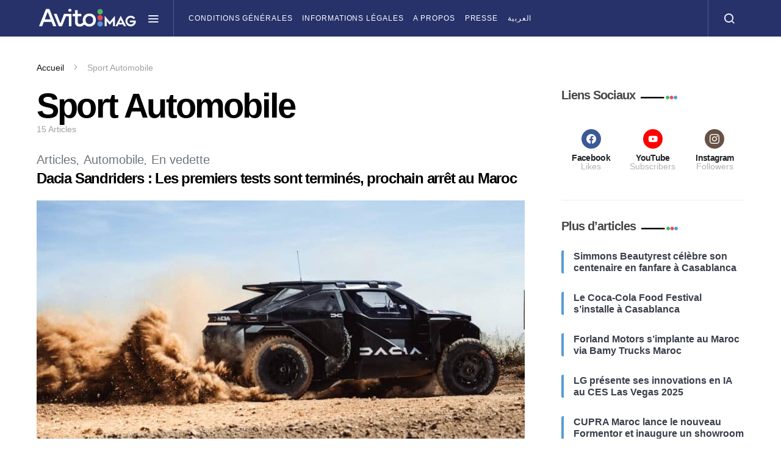

--- FILE ---
content_type: text/html; charset=UTF-8
request_url: https://magazine.avito.ma/tag/sport-automobile/
body_size: 23754
content:
<!doctype html><html lang="fr-FR"><head><meta charset="UTF-8"><meta name="viewport" content="width=device-width, initial-scale=1"><link rel="profile" href="http://gmpg.org/xfn/11"><meta name='robots' content='index, follow, max-image-preview:large, max-snippet:-1, max-video-preview:-1' /><link rel="alternate" href="https://magazine.avito.ma/ar/tag/sport-automobile-ar/" hreflang="ar" /><link rel="alternate" href="https://magazine.avito.ma/tag/sport-automobile/" hreflang="fr" /><link media="all" href="https://magazine.avito.ma/wp-content/cache/autoptimize/css/autoptimize_f2e65135a1d10a271f9c6d47609eba78.css" rel="stylesheet"><link media="screen" href="https://magazine.avito.ma/wp-content/cache/autoptimize/css/autoptimize_4773cc3f2db0f7eeb0d9cf763ae5f363.css" rel="stylesheet"><title>Archives des Sport Automobile - Avito Magazine</title><link rel="canonical" href="https://magazine.avito.ma/tag/sport-automobile/" /><link rel="next" href="https://magazine.avito.ma/tag/sport-automobile/page/2/" /><meta property="og:locale" content="fr_FR" /><meta property="og:locale:alternate" content="ar_AR" /><meta property="og:type" content="article" /><meta property="og:title" content="Archives des Sport Automobile - Avito Magazine" /><meta property="og:url" content="https://magazine.avito.ma/tag/sport-automobile/" /><meta property="og:site_name" content="Avito Magazine" /><meta property="og:image" content="https://magazine.avito.ma/wp-content/uploads/2022/04/AvitoMag.png" /><meta property="og:image:width" content="2000" /><meta property="og:image:height" content="485" /><meta property="og:image:type" content="image/png" /><meta name="twitter:card" content="summary_large_image" /> <script type="application/ld+json" class="yoast-schema-graph">{"@context":"https://schema.org","@graph":[{"@type":"CollectionPage","@id":"https://magazine.avito.ma/tag/sport-automobile/","url":"https://magazine.avito.ma/tag/sport-automobile/","name":"Archives des Sport Automobile - Avito Magazine","isPartOf":{"@id":"https://magazine.avito.ma/#website"},"primaryImageOfPage":{"@id":"https://magazine.avito.ma/tag/sport-automobile/#primaryimage"},"image":{"@id":"https://magazine.avito.ma/tag/sport-automobile/#primaryimage"},"thumbnailUrl":"https://magazine.avito.ma/wp-content/uploads/2024/06/Essais-Dacia-Sandrider-Au-Chateau-De-Lastours_Vehicule.jpg","breadcrumb":{"@id":"https://magazine.avito.ma/tag/sport-automobile/#breadcrumb"},"inLanguage":"fr-FR"},{"@type":"ImageObject","inLanguage":"fr-FR","@id":"https://magazine.avito.ma/tag/sport-automobile/#primaryimage","url":"https://magazine.avito.ma/wp-content/uploads/2024/06/Essais-Dacia-Sandrider-Au-Chateau-De-Lastours_Vehicule.jpg","contentUrl":"https://magazine.avito.ma/wp-content/uploads/2024/06/Essais-Dacia-Sandrider-Au-Chateau-De-Lastours_Vehicule.jpg","width":2000,"height":1333,"caption":"Découvrez les premiers résultats des tests du prototype Dacia Sandriders en vue du Dakar 2025. Les pilotes Nasser Al-Attiyah, Sébastien Loeb et Cristina Gutiérrez livrent leurs impressions sur le véhicule"},{"@type":"BreadcrumbList","@id":"https://magazine.avito.ma/tag/sport-automobile/#breadcrumb","itemListElement":[{"@type":"ListItem","position":1,"name":"Accueil","item":"https://magazine.avito.ma/"},{"@type":"ListItem","position":2,"name":"Sport Automobile"}]},{"@type":"WebSite","@id":"https://magazine.avito.ma/#website","url":"https://magazine.avito.ma/","name":"Avito Magazine","description":"Le carrefour de l’information et du partage.","potentialAction":[{"@type":"SearchAction","target":{"@type":"EntryPoint","urlTemplate":"https://magazine.avito.ma/?s={search_term_string}"},"query-input":{"@type":"PropertyValueSpecification","valueRequired":true,"valueName":"search_term_string"}}],"inLanguage":"fr-FR"}]}</script> <link rel='dns-prefetch' href='//pagead2.googlesyndication.com' /><link rel="alternate" type="application/rss+xml" title="Avito Magazine &raquo; Flux" href="https://magazine.avito.ma/feed/" /><link rel="alternate" type="application/rss+xml" title="Avito Magazine &raquo; Flux des commentaires" href="https://magazine.avito.ma/comments/feed/" /><link rel="alternate" type="application/rss+xml" title="Avito Magazine &raquo; Flux de l’étiquette Sport Automobile" href="https://magazine.avito.ma/tag/sport-automobile/feed/" />  <script src="//www.googletagmanager.com/gtag/js?id=G-1888QW2CLV"  data-cfasync="false" data-wpfc-render="false" async></script> <script data-cfasync="false" data-wpfc-render="false">var mi_version = '8.5.3';
				var mi_track_user = true;
				var mi_no_track_reason = '';
				
								var disableStrs = [
										'ga-disable-G-1888QW2CLV',
														];

				/* Function to detect opted out users */
				function __gtagTrackerIsOptedOut() {
					for ( var index = 0; index < disableStrs.length; index++ ) {
						if ( document.cookie.indexOf( disableStrs[ index ] + '=true' ) > -1 ) {
							return true;
						}
					}

					return false;
				}

				/* Disable tracking if the opt-out cookie exists. */
				if ( __gtagTrackerIsOptedOut() ) {
					for ( var index = 0; index < disableStrs.length; index++ ) {
						window[ disableStrs[ index ] ] = true;
					}
				}

				/* Opt-out function */
				function __gtagTrackerOptout() {
					for ( var index = 0; index < disableStrs.length; index++ ) {
						document.cookie = disableStrs[ index ] + '=true; expires=Thu, 31 Dec 2099 23:59:59 UTC; path=/';
						window[ disableStrs[ index ] ] = true;
					}
				}

				if ( 'undefined' === typeof gaOptout ) {
					function gaOptout() {
						__gtagTrackerOptout();
					}
				}
								window.dataLayer = window.dataLayer || [];

				window.MonsterInsightsDualTracker = {
					helpers: {},
					trackers: {},
				};
				if ( mi_track_user ) {
					function __gtagDataLayer() {
						dataLayer.push( arguments );
					}

					function __gtagTracker( type, name, parameters ) {
						if (!parameters) {
							parameters = {};
						}

						if (parameters.send_to) {
							__gtagDataLayer.apply( null, arguments );
							return;
						}

						if ( type === 'event' ) {
															parameters.send_to = monsterinsights_frontend.v4_id;
								var hookName = name;
								if ( typeof parameters[ 'event_category' ] !== 'undefined' ) {
									hookName = parameters[ 'event_category' ] + ':' + name;
								}

								if ( typeof MonsterInsightsDualTracker.trackers[ hookName ] !== 'undefined' ) {
									MonsterInsightsDualTracker.trackers[ hookName ]( parameters );
								} else {
									__gtagDataLayer( 'event', name, parameters );
								}
							
													} else {
							__gtagDataLayer.apply( null, arguments );
						}
					}
					__gtagTracker( 'js', new Date() );
					__gtagTracker( 'set', {
						'developer_id.dZGIzZG' : true,
											} );
										__gtagTracker( 'config', 'G-1888QW2CLV', {"forceSSL":"true","link_attribution":"true"} );
															window.gtag = __gtagTracker;											(function () {
							/* https://developers.google.com/analytics/devguides/collection/analyticsjs/ */
							/* ga and __gaTracker compatibility shim. */
							var noopfn = function () {
								return null;
							};
							var newtracker = function () {
								return new Tracker();
							};
							var Tracker = function () {
								return null;
							};
							var p = Tracker.prototype;
							p.get = noopfn;
							p.set = noopfn;
							p.send = function (){
								var args = Array.prototype.slice.call(arguments);
								args.unshift( 'send' );
								__gaTracker.apply(null, args);
							};
							var __gaTracker = function () {
								var len = arguments.length;
								if ( len === 0 ) {
									return;
								}
								var f = arguments[len - 1];
								if ( typeof f !== 'object' || f === null || typeof f.hitCallback !== 'function' ) {
									if ( 'send' === arguments[0] ) {
										var hitConverted, hitObject = false, action;
										if ( 'event' === arguments[1] ) {
											if ( 'undefined' !== typeof arguments[3] ) {
												hitObject = {
													'eventAction': arguments[3],
													'eventCategory': arguments[2],
													'eventLabel': arguments[4],
													'value': arguments[5] ? arguments[5] : 1,
												}
											}
										}
										if ( 'pageview' === arguments[1] ) {
											if ( 'undefined' !== typeof arguments[2] ) {
												hitObject = {
													'eventAction': 'page_view',
													'page_path' : arguments[2],
												}
											}
										}
										if ( typeof arguments[2] === 'object' ) {
											hitObject = arguments[2];
										}
										if ( typeof arguments[5] === 'object' ) {
											Object.assign( hitObject, arguments[5] );
										}
										if ( 'undefined' !== typeof arguments[1].hitType ) {
											hitObject = arguments[1];
											if ( 'pageview' === hitObject.hitType ) {
												hitObject.eventAction = 'page_view';
											}
										}
										if ( hitObject ) {
											action = 'timing' === arguments[1].hitType ? 'timing_complete' : hitObject.eventAction;
											hitConverted = mapArgs( hitObject );
											__gtagTracker( 'event', action, hitConverted );
										}
									}
									return;
								}

								function mapArgs( args ) {
									var arg, hit = {};
									var gaMap = {
										'eventCategory': 'event_category',
										'eventAction': 'event_action',
										'eventLabel': 'event_label',
										'eventValue': 'event_value',
										'nonInteraction': 'non_interaction',
										'timingCategory': 'event_category',
										'timingVar': 'name',
										'timingValue': 'value',
										'timingLabel': 'event_label',
										'page' : 'page_path',
										'location' : 'page_location',
										'title' : 'page_title',
									};
									for ( arg in args ) {
																				if ( ! ( ! args.hasOwnProperty(arg) || ! gaMap.hasOwnProperty(arg) ) ) {
											hit[gaMap[arg]] = args[arg];
										} else {
											hit[arg] = args[arg];
										}
									}
									return hit;
								}

								try {
									f.hitCallback();
								} catch ( ex ) {
								}
							};
							__gaTracker.create = newtracker;
							__gaTracker.getByName = newtracker;
							__gaTracker.getAll = function () {
								return [];
							};
							__gaTracker.remove = noopfn;
							__gaTracker.loaded = true;
							window['__gaTracker'] = __gaTracker;
						})();
									} else {
										console.log( "" );
					( function () {
							function __gtagTracker() {
								return null;
							}
							window['__gtagTracker'] = __gtagTracker;
							window['gtag'] = __gtagTracker;
					} )();
									}</script>  <script defer src="[data-uri]"></script> <link rel='alternate stylesheet' id='powerkit-icons-css' href='https://magazine.avito.ma/wp-content/plugins/powerkit/assets/fonts/powerkit-icons.woff?ver=2.9.7' as='font' type='font/wof' crossorigin /><link rel='stylesheet' id='dashicons-css' href='https://magazine.avito.ma/wp-includes/css/dashicons.min.css?ver=6.7.1' media='all' /> <script defer src="https://magazine.avito.ma/wp-content/plugins/google-analytics-premium/assets/js/frontend-gtag.min.js?ver=8.5.3" id="monsterinsights-frontend-script-js"></script> <script data-cfasync="false" data-wpfc-render="false" id='monsterinsights-frontend-script-js-extra'>var monsterinsights_frontend = {"js_events_tracking":"true","download_extensions":"doc,pdf,ppt,zip,xls,docx,pptx,xlsx","inbound_paths":"[{\"path\":\"\\\/go\\\/\",\"label\":\"affiliate\"},{\"path\":\"\\\/recommend\\\/\",\"label\":\"affiliate\"}]","home_url":"https:\/\/magazine.avito.ma","hash_tracking":"false","ua":"","v4_id":"G-1888QW2CLV"};</script> <script src="https://magazine.avito.ma/wp-includes/js/jquery/jquery.min.js?ver=3.7.1" id="jquery-core-js"></script> <script defer src="https://magazine.avito.ma/wp-includes/js/jquery/jquery-migrate.min.js?ver=3.4.1" id="jquery-migrate-js"></script> <script defer src="https://magazine.avito.ma/wp-content/plugins/featured-video-plus/js/jquery.fitvids.min.js?ver=master-2015-08" id="jquery.fitvids-js"></script> <script defer id="fvp-frontend-js-extra" src="[data-uri]"></script> <script defer src="https://magazine.avito.ma/wp-content/plugins/featured-video-plus/js/frontend.min.js?ver=2.3.3" id="fvp-frontend-js"></script> <script src="//pagead2.googlesyndication.com/pagead/js/adsbygoogle.js?ver=6.7.1" id="csco_adsense-js"></script> <link rel="https://api.w.org/" href="https://magazine.avito.ma/wp-json/" /><link rel="alternate" title="JSON" type="application/json" href="https://magazine.avito.ma/wp-json/wp/v2/tags/296" /><link rel="EditURI" type="application/rsd+xml" title="RSD" href="https://magazine.avito.ma/xmlrpc.php?rsd" /><meta name="generator" content="WordPress 6.7.1" /><meta name="generator" content="Elementor 3.28.3; features: additional_custom_breakpoints, e_local_google_fonts; settings: css_print_method-external, google_font-enabled, font_display-auto"><link rel="icon" href="https://magazine.avito.ma/wp-content/uploads/2022/05/cropped-favicon-mag-32x32.png" sizes="32x32" /><link rel="icon" href="https://magazine.avito.ma/wp-content/uploads/2022/05/cropped-favicon-mag-192x192.png" sizes="192x192" /><link rel="apple-touch-icon" href="https://magazine.avito.ma/wp-content/uploads/2022/05/cropped-favicon-mag-180x180.png" /><meta name="msapplication-TileImage" content="https://magazine.avito.ma/wp-content/uploads/2022/05/cropped-favicon-mag-270x270.png" /></head><body class="archive tag tag-sport-automobile tag-296 wp-embed-responsive cs-page-layout-right header-default navbar-sticky-enabled sticky-sidebar-enabled stick-to-bottom block-align-enabled elementor-default elementor-kit-645"><div class="site-overlay"></div><div class="offcanvas"><div class="offcanvas-header cs-bg-navbar-dark"><nav class="navbar navbar-offcanvas"> <a class="navbar-brand" href="https://magazine.avito.ma/" rel="home"> <img src="https://magazine.avito.ma/wp-content/uploads/2022/04/AvitoMag-white.png"  alt="Avito Magazine" > </a> <button type="button" class="toggle-offcanvas button-round"> <i class="cs-icon cs-icon-x"></i> </button></nav></div><aside class="offcanvas-sidebar"><div class="offcanvas-inner"><div class="widget widget_nav_menu cs-d-lg-none"><div class="menu-footer-menu-container"><ul id="menu-footer-menu" class="menu"><li id="menu-item-2893" class="menu-item menu-item-type-custom menu-item-object-custom menu-item-2893"><a href="https://aide.avito.ma/5-reglement/">Conditions Générales</a></li><li id="menu-item-2894" class="menu-item menu-item-type-custom menu-item-object-custom menu-item-2894"><a href="https://aide.avito.ma/5-reglement/">Informations légales</a></li><li id="menu-item-882" class="menu-item menu-item-type-post_type menu-item-object-page menu-item-882"><a href="https://magazine.avito.ma/qui-sommes-nous/">A propos</a></li><li id="menu-item-883" class="menu-item menu-item-type-post_type menu-item-object-page menu-item-883"><a href="https://magazine.avito.ma/presse/">Presse</a></li><li id="menu-item-1113-ar" class="lang-item lang-item-12 lang-item-ar lang-item-first menu-item menu-item-type-custom menu-item-object-custom menu-item-1113-ar"><a href="https://magazine.avito.ma/ar/tag/sport-automobile-ar/" hreflang="ar" lang="ar">العربية</a></li></ul></div></div><div class="widget block-5 widget_block"><div class="wp-block-group"><div class="wp-block-group__inner-container is-layout-flow wp-block-group-is-layout-flow"><h2 class="wp-block-heading">Archives</h2><ul class="wp-block-archives-list wp-block-archives"><li><a href='https://magazine.avito.ma/2025/10/'>octobre 2025</a></li><li><a href='https://magazine.avito.ma/2025/07/'>juillet 2025</a></li><li><a href='https://magazine.avito.ma/2025/03/'>mars 2025</a></li><li><a href='https://magazine.avito.ma/2025/02/'>février 2025</a></li><li><a href='https://magazine.avito.ma/2025/01/'>janvier 2025</a></li><li><a href='https://magazine.avito.ma/2024/12/'>décembre 2024</a></li><li><a href='https://magazine.avito.ma/2024/11/'>novembre 2024</a></li><li><a href='https://magazine.avito.ma/2024/10/'>octobre 2024</a></li><li><a href='https://magazine.avito.ma/2024/09/'>septembre 2024</a></li><li><a href='https://magazine.avito.ma/2024/08/'>août 2024</a></li><li><a href='https://magazine.avito.ma/2024/07/'>juillet 2024</a></li><li><a href='https://magazine.avito.ma/2024/06/'>juin 2024</a></li><li><a href='https://magazine.avito.ma/2024/05/'>mai 2024</a></li><li><a href='https://magazine.avito.ma/2024/04/'>avril 2024</a></li><li><a href='https://magazine.avito.ma/2024/03/'>mars 2024</a></li><li><a href='https://magazine.avito.ma/2024/02/'>février 2024</a></li><li><a href='https://magazine.avito.ma/2024/01/'>janvier 2024</a></li><li><a href='https://magazine.avito.ma/2023/12/'>décembre 2023</a></li><li><a href='https://magazine.avito.ma/2023/11/'>novembre 2023</a></li><li><a href='https://magazine.avito.ma/2023/10/'>octobre 2023</a></li><li><a href='https://magazine.avito.ma/2023/09/'>septembre 2023</a></li><li><a href='https://magazine.avito.ma/2023/07/'>juillet 2023</a></li><li><a href='https://magazine.avito.ma/2023/06/'>juin 2023</a></li><li><a href='https://magazine.avito.ma/2023/05/'>mai 2023</a></li><li><a href='https://magazine.avito.ma/2023/04/'>avril 2023</a></li><li><a href='https://magazine.avito.ma/2023/03/'>mars 2023</a></li><li><a href='https://magazine.avito.ma/2023/02/'>février 2023</a></li><li><a href='https://magazine.avito.ma/2023/01/'>janvier 2023</a></li><li><a href='https://magazine.avito.ma/2022/12/'>décembre 2022</a></li><li><a href='https://magazine.avito.ma/2022/11/'>novembre 2022</a></li><li><a href='https://magazine.avito.ma/2022/10/'>octobre 2022</a></li><li><a href='https://magazine.avito.ma/2022/09/'>septembre 2022</a></li><li><a href='https://magazine.avito.ma/2022/08/'>août 2022</a></li><li><a href='https://magazine.avito.ma/2022/07/'>juillet 2022</a></li><li><a href='https://magazine.avito.ma/2022/06/'>juin 2022</a></li><li><a href='https://magazine.avito.ma/2022/05/'>mai 2022</a></li><li><a href='https://magazine.avito.ma/2022/04/'>avril 2022</a></li><li><a href='https://magazine.avito.ma/2022/03/'>mars 2022</a></li><li><a href='https://magazine.avito.ma/2022/02/'>février 2022</a></li><li><a href='https://magazine.avito.ma/2021/12/'>décembre 2021</a></li><li><a href='https://magazine.avito.ma/2021/10/'>octobre 2021</a></li><li><a href='https://magazine.avito.ma/2012/04/'>avril 2012</a></li></ul></div></div></div></div></aside></div><div id="page" class="site"><div class="site-inner"><header id="masthead" class="site-header"><nav class="navbar navbar-primary"><div class="navbar-wrap  cs-bg-navbar-dark"><div class="navbar-container"><div class="navbar-content"> <button type="button" class="navbar-toggle-offcanvas toggle-offcanvas toggle-offcanvas-show"> <i class="cs-icon cs-icon-menu"></i> </button> <a class="navbar-brand" href="https://magazine.avito.ma/" rel="home"> <img src="https://magazine.avito.ma/wp-content/uploads/2022/04/AvitoMag-white.png"  alt="Avito Magazine" > </a><ul id="menu-footer-menu-1" class="navbar-nav  cs-navbar-nav-submenu-dark"><li class="menu-item menu-item-type-custom menu-item-object-custom menu-item-2893"><a href="https://aide.avito.ma/5-reglement/">Conditions Générales</a></li><li class="menu-item menu-item-type-custom menu-item-object-custom menu-item-2894"><a href="https://aide.avito.ma/5-reglement/">Informations légales</a></li><li class="menu-item menu-item-type-post_type menu-item-object-page menu-item-882"><a href="https://magazine.avito.ma/qui-sommes-nous/">A propos</a></li><li class="menu-item menu-item-type-post_type menu-item-object-page menu-item-883"><a href="https://magazine.avito.ma/presse/">Presse</a></li><li class="lang-item lang-item-12 lang-item-ar lang-item-first menu-item menu-item-type-custom menu-item-object-custom menu-item-1113-ar"><a href="https://magazine.avito.ma/ar/tag/sport-automobile-ar/" hreflang="ar" lang="ar">العربية</a></li></ul> <button type="button" class="navbar-toggle-search toggle-search"> <i class="cs-icon cs-icon-search"></i> </button></div></div></div><div class="site-search" id="search"><div class="cs-container"><div class="search-form-wrap"><form role="search" method="get" class="search-form" action="https://magazine.avito.ma/"> <label class="sr-only">Search for:</label><div class="cs-input-group"> <input type="search" value="" name="s" data-swplive="true" data-swpengine="default" data-swpconfig="default" class="search-field" placeholder="Entrez votre sujet de recherche" required> <button type="submit" class="search-submit">Recherche</button></div></form> <span class="search-close"></span></div></div></div></nav></header><div class="site-content sidebar-enabled sidebar-right post-sidebar-disabled"><div class="cs-container"><section class="cs-breadcrumbs" id="breadcrumbs"><span><span><a href="https://magazine.avito.ma/">Accueil</a></span> <span class="cs-separator"></span> <span class="breadcrumb_last" aria-current="page">Sport Automobile</span></span></section><div id="content" class="main-content"><div id="primary" class="content-area"><main id="main" class="site-main"><header class="page-header "><p class="page-subtitle title-block">Browsing Tag</p><h1 class="page-title">Sport Automobile</h1><div class="archive-count"> 15 Articles</div></header><div class="post-archive"><div class="archive-wrap"><div class="archive-main"><article id="post-5373" class="layout-full post-5373 post type-post status-publish format-standard has-post-thumbnail category-articles category-automobile-articles category-en-vedette tag-dacia-maroc tag-dakar-rally tag-sport-automobile"><div class="meta-category"><ul class="post-categories"><li id=id_64><a href="https://magazine.avito.ma/category/articles/" rel="category tag">Articles</a></li><li id=id_68><a href="https://magazine.avito.ma/category/articles/automobile-articles/" rel="category tag">Automobile</a></li><li id=id_87><a href="https://magazine.avito.ma/category/en-vedette/" rel="category tag">En vedette</a></li></ul></div><header class="entry-header"><h2 class="entry-title"><a href="https://magazine.avito.ma/2024/06/11/dacia-sandriders-dakkar-2025-premiers-tests-terminees-prochain-arret-maroc/" rel="bookmark">Dacia Sandriders : Les premiers tests sont terminés, prochain arrêt au Maroc</a></h2></header><div class="post-media"><figure> <a href="https://magazine.avito.ma/2024/06/11/dacia-sandriders-dakkar-2025-premiers-tests-terminees-prochain-arret-maroc/"> <img fetchpriority="high" width="800" height="430" src="[data-uri]" class="attachment-csco-medium size-csco-medium pk-lazyload wp-post-image" alt="Découvrez les premiers résultats des tests du prototype Dacia Sandriders en vue du Dakar 2025. Les pilotes Nasser Al-Attiyah, Sébastien Loeb et Cristina Gutiérrez livrent leurs impressions sur le véhicule" decoding="async" data-pk-sizes="auto" data-ls-sizes="(max-width: 800px) 100vw, 800px" data-pk-src="https://magazine.avito.ma/wp-content/uploads/2024/06/Essais-Dacia-Sandrider-Au-Chateau-De-Lastours_Vehicule-800x430.jpg" data-pk-srcset="https://magazine.avito.ma/wp-content/uploads/2024/06/Essais-Dacia-Sandrider-Au-Chateau-De-Lastours_Vehicule-800x430.jpg 800w, https://magazine.avito.ma/wp-content/uploads/2024/06/Essais-Dacia-Sandrider-Au-Chateau-De-Lastours_Vehicule-300x160.jpg 300w, https://magazine.avito.ma/wp-content/uploads/2024/06/Essais-Dacia-Sandrider-Au-Chateau-De-Lastours_Vehicule-260x140.jpg 260w, https://magazine.avito.ma/wp-content/uploads/2024/06/Essais-Dacia-Sandrider-Au-Chateau-De-Lastours_Vehicule-560x300.jpg 560w" /> </a></figure></div><div class="entry-container"><div class="entry-content-wrap"><div class="entry-content"> En pleine préparation pour le rallye Dakar 2025, Dacia et son prototype&hellip;<ul class="post-meta"><li class="meta-author"><span class="author"><a class="url fn n" href="https://magazine.avito.ma/author/ahmed-darouiche/" title="View all posts by Ahmed Darouiche">Ahmed Darouiche</a></span></li><li class="meta-date">11 juin 2024</li></ul><div class="entry-more-button"> <a class="button entry-more" href="https://magazine.avito.ma/2024/06/11/dacia-sandriders-dakkar-2025-premiers-tests-terminees-prochain-arret-maroc/"> Voir Plus </a></div></div></div></div></article><article id="post-3599" class="layout-full post-3599 post type-post status-publish format-standard has-post-thumbnail category-articles category-automobile-articles tag-malthe-jakobsen tag-peugeot tag-peugeot-9x8 tag-peugeot-sport tag-sport-automobile"><div class="meta-category"><ul class="post-categories"><li id=id_64><a href="https://magazine.avito.ma/category/articles/" rel="category tag">Articles</a></li><li id=id_68><a href="https://magazine.avito.ma/category/articles/automobile-articles/" rel="category tag">Automobile</a></li></ul></div><header class="entry-header"><h2 class="entry-title"><a href="https://magazine.avito.ma/2023/05/22/malthe-jakobsen-pilote-officiel-junior-du-team-peugeot-totalenergies/" rel="bookmark">Malthe Jakobsen, pilote officiel Junior du Team Peugeot TotalEnergies !</a></h2></header><div class="post-media"><figure> <a href="https://magazine.avito.ma/2023/05/22/malthe-jakobsen-pilote-officiel-junior-du-team-peugeot-totalenergies/"> <img width="800" height="430" src="[data-uri]" class="attachment-csco-medium size-csco-medium pk-lazyload wp-post-image" alt="" decoding="async" data-pk-sizes="auto" data-ls-sizes="(max-width: 800px) 100vw, 800px" data-pk-src="https://magazine.avito.ma/wp-content/uploads/2023/05/unnamed-16-800x430.jpg" data-pk-srcset="https://magazine.avito.ma/wp-content/uploads/2023/05/unnamed-16-800x430.jpg 800w, https://magazine.avito.ma/wp-content/uploads/2023/05/unnamed-16-300x160.jpg 300w, https://magazine.avito.ma/wp-content/uploads/2023/05/unnamed-16-260x140.jpg 260w, https://magazine.avito.ma/wp-content/uploads/2023/05/unnamed-16-560x300.jpg 560w" /> </a></figure></div><div class="entry-container"><div class="entry-content-wrap"><div class="entry-content"> La détection et la promotion des jeunes talents a toujours été dans&hellip;<ul class="post-meta"><li class="meta-author"><span class="author"><a class="url fn n" href="https://magazine.avito.ma/author/ahmed-darouiche/" title="View all posts by Ahmed Darouiche">Ahmed Darouiche</a></span></li><li class="meta-date">22 mai 2023</li></ul><div class="entry-more-button"> <a class="button entry-more" href="https://magazine.avito.ma/2023/05/22/malthe-jakobsen-pilote-officiel-junior-du-team-peugeot-totalenergies/"> Voir Plus </a></div></div></div></div></article><article id="post-3401" class="layout-full post-3401 post type-post status-publish format-standard has-post-thumbnail category-articles category-automobile-articles tag-abb-fia-formule-e tag-fia tag-formula-e tag-formule-e tag-hankook tag-hankook-maroc tag-sport-automobile"><div class="meta-category"><ul class="post-categories"><li id=id_64><a href="https://magazine.avito.ma/category/articles/" rel="category tag">Articles</a></li><li id=id_68><a href="https://magazine.avito.ma/category/articles/automobile-articles/" rel="category tag">Automobile</a></li></ul></div><header class="entry-header"><h2 class="entry-title"><a href="https://magazine.avito.ma/2023/04/11/hankook-se-positionne-comme-le-pionnier-de-la-mobilite-electrique/" rel="bookmark">Hankook se positionne comme le pionnier de la mobilité électrique !</a></h2></header><div class="post-media"><figure> <a href="https://magazine.avito.ma/2023/04/11/hankook-se-positionne-comme-le-pionnier-de-la-mobilite-electrique/"> <img width="800" height="430" src="[data-uri]" class="attachment-csco-medium size-csco-medium pk-lazyload wp-post-image" alt="" decoding="async" data-pk-sizes="auto" data-ls-sizes="(max-width: 800px) 100vw, 800px" data-pk-src="https://magazine.avito.ma/wp-content/uploads/2023/04/DPPIPRODUCTION_00001304_0252-800x430.jpeg" data-pk-srcset="https://magazine.avito.ma/wp-content/uploads/2023/04/DPPIPRODUCTION_00001304_0252-800x430.jpeg 800w, https://magazine.avito.ma/wp-content/uploads/2023/04/DPPIPRODUCTION_00001304_0252-300x160.jpeg 300w, https://magazine.avito.ma/wp-content/uploads/2023/04/DPPIPRODUCTION_00001304_0252-260x140.jpeg 260w, https://magazine.avito.ma/wp-content/uploads/2023/04/DPPIPRODUCTION_00001304_0252-560x300.jpeg 560w" /> </a></figure></div><div class="entry-container"><div class="entry-content-wrap"><div class="entry-content"> Hankook, le manufacturier de pneumatiques premium, est le partenaire et fournisseur exclusif&hellip;<ul class="post-meta"><li class="meta-author"><span class="author"><a class="url fn n" href="https://magazine.avito.ma/author/ahmed-darouiche/" title="View all posts by Ahmed Darouiche">Ahmed Darouiche</a></span></li><li class="meta-date">11 avril 2023</li></ul><div class="entry-more-button"> <a class="button entry-more" href="https://magazine.avito.ma/2023/04/11/hankook-se-positionne-comme-le-pionnier-de-la-mobilite-electrique/"> Voir Plus </a></div></div></div></div></article><article id="post-3325" class="layout-full post-3325 post type-post status-publish format-standard has-post-thumbnail category-articles category-automobile-articles tag-amsa tag-association-maghrebine-des-sports-automobiles tag-msc tag-slalom tag-sport-automobile"><div class="meta-category"><ul class="post-categories"><li id=id_64><a href="https://magazine.avito.ma/category/articles/" rel="category tag">Articles</a></li><li id=id_68><a href="https://magazine.avito.ma/category/articles/automobile-articles/" rel="category tag">Automobile</a></li></ul></div><header class="entry-header"><h2 class="entry-title"><a href="https://magazine.avito.ma/2023/03/27/amsa-la-premiere-edition-du-slalom-tient-toutes-ses-promesses/" rel="bookmark">AMSA : La première édition du Slalom tient toutes ses promesses !</a></h2></header><div class="post-media"><figure> <a href="https://magazine.avito.ma/2023/03/27/amsa-la-premiere-edition-du-slalom-tient-toutes-ses-promesses/"> <img width="600" height="400" src="[data-uri]" class="attachment-csco-medium size-csco-medium pk-lazyload wp-post-image" alt="" decoding="async" data-pk-sizes="auto" data-ls-sizes="(max-width: 600px) 100vw, 600px" data-pk-src="https://magazine.avito.ma/wp-content/uploads/2023/04/slalom-casablanca-3.jpg" data-pk-srcset="https://magazine.avito.ma/wp-content/uploads/2023/04/slalom-casablanca-3.jpg 600w, https://magazine.avito.ma/wp-content/uploads/2023/04/slalom-casablanca-3-117x78.jpg 117w, https://magazine.avito.ma/wp-content/uploads/2023/04/slalom-casablanca-3-120x80.jpg 120w" /> </a></figure></div><div class="entry-container"><div class="entry-content-wrap"><div class="entry-content"> Dans une déclaration à l’agence MAP, Saida Ibrahimi, présidente de l’AMSA, a&hellip;<ul class="post-meta"><li class="meta-author"><span class="author"><a class="url fn n" href="https://magazine.avito.ma/author/ahmed-darouiche/" title="View all posts by Ahmed Darouiche">Ahmed Darouiche</a></span></li><li class="meta-date">27 mars 2023</li></ul><div class="entry-more-button"> <a class="button entry-more" href="https://magazine.avito.ma/2023/03/27/amsa-la-premiere-edition-du-slalom-tient-toutes-ses-promesses/"> Voir Plus </a></div></div></div></div></article><article id="post-3195" class="layout-full post-3195 post type-post status-publish format-standard has-post-thumbnail category-articles category-automobile-articles tag-ds-automobiles tag-ds-automobiles-maroc tag-ds-penske tag-sport-automobile"><div class="meta-category"><ul class="post-categories"><li id=id_64><a href="https://magazine.avito.ma/category/articles/" rel="category tag">Articles</a></li><li id=id_68><a href="https://magazine.avito.ma/category/articles/automobile-articles/" rel="category tag">Automobile</a></li></ul></div><header class="entry-header"><h2 class="entry-title"><a href="https://magazine.avito.ma/2023/03/09/ds-penske-obtient-laccreditation-environnementale-3-etoiles-de-la-fia/" rel="bookmark">DS PENSKE OBTIENT L’ACCRÉDITATION ENVIRONNEMENTALE 3 ÉTOILES DE LA FIA</a></h2></header><div class="post-media"><figure> <a href="https://magazine.avito.ma/2023/03/09/ds-penske-obtient-laccreditation-environnementale-3-etoiles-de-la-fia/"> <img width="800" height="430" src="[data-uri]" class="attachment-csco-medium size-csco-medium pk-lazyload wp-post-image" alt="" decoding="async" data-pk-sizes="auto" data-ls-sizes="(max-width: 800px) 100vw, 800px" data-pk-src="https://magazine.avito.ma/wp-content/uploads/2023/03/dppiproduction_00001216_0115-640a22b30eb0d-800x430.jpg" data-pk-srcset="https://magazine.avito.ma/wp-content/uploads/2023/03/dppiproduction_00001216_0115-640a22b30eb0d-800x430.jpg 800w, https://magazine.avito.ma/wp-content/uploads/2023/03/dppiproduction_00001216_0115-640a22b30eb0d-300x160.jpg 300w, https://magazine.avito.ma/wp-content/uploads/2023/03/dppiproduction_00001216_0115-640a22b30eb0d-260x140.jpg 260w, https://magazine.avito.ma/wp-content/uploads/2023/03/dppiproduction_00001216_0115-640a22b30eb0d-560x300.jpg 560w" /> </a></figure></div><div class="entry-container"><div class="entry-content-wrap"><div class="entry-content"> L’impact environnemental est un enjeu majeur pour la Fédération Internationale de l’Automobile&hellip;<ul class="post-meta"><li class="meta-author"><span class="author"><a class="url fn n" href="https://magazine.avito.ma/author/ahmed-darouiche/" title="View all posts by Ahmed Darouiche">Ahmed Darouiche</a></span></li><li class="meta-date">9 mars 2023</li></ul><div class="entry-more-button"> <a class="button entry-more" href="https://magazine.avito.ma/2023/03/09/ds-penske-obtient-laccreditation-environnementale-3-etoiles-de-la-fia/"> Voir Plus </a></div></div></div></div></article><article id="post-3130" class="layout-full post-3130 post type-post status-publish format-standard has-post-thumbnail category-articles category-automobile-articles tag-300v tag-auto tag-foramag tag-huile tag-lubrifiant tag-mehdi-bennani tag-motul tag-motul-300v tag-motul-gear tag-sport-automobile"><div class="meta-category"><ul class="post-categories"><li id=id_64><a href="https://magazine.avito.ma/category/articles/" rel="category tag">Articles</a></li><li id=id_68><a href="https://magazine.avito.ma/category/articles/automobile-articles/" rel="category tag">Automobile</a></li></ul></div><header class="entry-header"><h2 class="entry-title"><a href="https://magazine.avito.ma/2023/02/24/foramag-mehdi-bennani-ambassadeur-de-motul/" rel="bookmark">Foramag : Mehdi Bennani ambassadeur de Motul !</a></h2></header><div class="post-media"><figure> <a href="https://magazine.avito.ma/2023/02/24/foramag-mehdi-bennani-ambassadeur-de-motul/"> <img width="480" height="360" src="[data-uri]" class="attachment-csco-medium size-csco-medium pk-lazyload wp-post-image" alt="" decoding="async" data-pk-sizes="auto" data-ls-sizes="(max-width: 480px) 100vw, 480px" data-pk-src="https://magazine.avito.ma/wp-content/uploads/2023/02/Bennani-Motul-Mehdi-Foramag-Maroc.jpg" data-pk-srcset="https://magazine.avito.ma/wp-content/uploads/2023/02/Bennani-Motul-Mehdi-Foramag-Maroc.jpg 480w, https://magazine.avito.ma/wp-content/uploads/2023/02/Bennani-Motul-Mehdi-Foramag-Maroc-104x78.jpg 104w, https://magazine.avito.ma/wp-content/uploads/2023/02/Bennani-Motul-Mehdi-Foramag-Maroc-107x80.jpg 107w, https://magazine.avito.ma/wp-content/uploads/2023/02/Bennani-Motul-Mehdi-Foramag-Maroc-300x225.jpg 300w" /> </a></figure></div><div class="entry-container"><div class="entry-content-wrap"><div class="entry-content"> MOTUL, marque historique française spécialiste du lubrifiant moteur de haute performance et&hellip;<ul class="post-meta"><li class="meta-author"><span class="author"><a class="url fn n" href="https://magazine.avito.ma/author/ahmed-darouiche/" title="View all posts by Ahmed Darouiche">Ahmed Darouiche</a></span></li><li class="meta-date">24 février 2023</li></ul><div class="entry-more-button"> <a class="button entry-more" href="https://magazine.avito.ma/2023/02/24/foramag-mehdi-bennani-ambassadeur-de-motul/"> Voir Plus </a></div></div></div></div></article><article id="post-3115" class="layout-full post-3115 post type-post status-publish format-standard has-post-thumbnail category-articles category-automobile-articles tag-auto tag-automobile tag-f1 tag-formula-1 tag-formule-1 tag-qatar-airways tag-sport-automobile"><div class="meta-category"><ul class="post-categories"><li id=id_64><a href="https://magazine.avito.ma/category/articles/" rel="category tag">Articles</a></li><li id=id_68><a href="https://magazine.avito.ma/category/articles/automobile-articles/" rel="category tag">Automobile</a></li></ul></div><header class="entry-header"><h2 class="entry-title"><a href="https://magazine.avito.ma/2023/02/23/un-accord-de-partenariat-mondial-signe-entre-la-f1-et-qatar-airways/" rel="bookmark">Un accord de partenariat mondial signé entre la F1 et Qatar Airways !</a></h2></header><div class="post-media"><figure> <a href="https://magazine.avito.ma/2023/02/23/un-accord-de-partenariat-mondial-signe-entre-la-f1-et-qatar-airways/"> <img width="753" height="430" src="[data-uri]" class="attachment-csco-medium size-csco-medium pk-lazyload wp-post-image" alt="" decoding="async" data-pk-sizes="auto" data-pk-src="https://magazine.avito.ma/wp-content/uploads/2023/02/Qatar-Airways-formula--753x430.jpeg" /> </a></figure></div><div class="entry-container"><div class="entry-content-wrap"><div class="entry-content"> Qatar Airways, la meilleure compagnie aérienne au monde, est désormais partenaire mondial&hellip;<ul class="post-meta"><li class="meta-author"><span class="author"><a class="url fn n" href="https://magazine.avito.ma/author/ahmed-darouiche/" title="View all posts by Ahmed Darouiche">Ahmed Darouiche</a></span></li><li class="meta-date">23 février 2023</li></ul><div class="entry-more-button"> <a class="button entry-more" href="https://magazine.avito.ma/2023/02/23/un-accord-de-partenariat-mondial-signe-entre-la-f1-et-qatar-airways/"> Voir Plus </a></div></div></div></div></article><article id="post-3000" class="layout-full post-3000 post type-post status-publish format-standard has-post-thumbnail category-articles category-automobile-articles tag-f1 tag-ford tag-ford-motor-company tag-ford-north-africa tag-formula-1 tag-formule-1 tag-sport-automobile"><div class="meta-category"><ul class="post-categories"><li id=id_64><a href="https://magazine.avito.ma/category/articles/" rel="category tag">Articles</a></li><li id=id_68><a href="https://magazine.avito.ma/category/articles/automobile-articles/" rel="category tag">Automobile</a></li></ul></div><header class="entry-header"><h2 class="entry-title"><a href="https://magazine.avito.ma/2023/02/03/ford-revient-en-f1-avec-un-contrat-de-moteur-red-bull/" rel="bookmark">FORD revient en F1 avec un contrat de moteur Red Bull !</a></h2></header><div class="post-media"><figure> <a href="https://magazine.avito.ma/2023/02/03/ford-revient-en-f1-avec-un-contrat-de-moteur-red-bull/"> <img width="800" height="430" src="[data-uri]" class="attachment-csco-medium size-csco-medium pk-lazyload wp-post-image" alt="" decoding="async" data-pk-sizes="auto" data-ls-sizes="(max-width: 800px) 100vw, 800px" data-pk-src="https://magazine.avito.ma/wp-content/uploads/2023/02/Red-Bull-x-Ford-HERO-Black-White-800x430.jpg" data-pk-srcset="https://magazine.avito.ma/wp-content/uploads/2023/02/Red-Bull-x-Ford-HERO-Black-White-800x430.jpg 800w, https://magazine.avito.ma/wp-content/uploads/2023/02/Red-Bull-x-Ford-HERO-Black-White-300x160.jpg 300w, https://magazine.avito.ma/wp-content/uploads/2023/02/Red-Bull-x-Ford-HERO-Black-White-260x140.jpg 260w, https://magazine.avito.ma/wp-content/uploads/2023/02/Red-Bull-x-Ford-HERO-Black-White-560x300.jpg 560w" /> </a></figure></div><div class="entry-container"><div class="entry-content-wrap"><div class="entry-content"> Après plus de deux décennies, Ford fait son retour en Formule 1.&hellip;<ul class="post-meta"><li class="meta-author"><span class="author"><a class="url fn n" href="https://magazine.avito.ma/author/ahmed-darouiche/" title="View all posts by Ahmed Darouiche">Ahmed Darouiche</a></span></li><li class="meta-date">3 février 2023</li></ul><div class="entry-more-button"> <a class="button entry-more" href="https://magazine.avito.ma/2023/02/03/ford-revient-en-f1-avec-un-contrat-de-moteur-red-bull/"> Voir Plus </a></div></div></div></div></article><article id="post-2993" class="layout-full post-2993 post type-post status-publish format-standard has-post-thumbnail category-articles category-automobile-articles tag-auto tag-automobile tag-dominique-serra tag-rallye-aicha-des-gazelles tag-sport-automobile tag-volvo tag-volvo-trucks tag-volvo-trucks-maroc"><div class="meta-category"><ul class="post-categories"><li id=id_64><a href="https://magazine.avito.ma/category/articles/" rel="category tag">Articles</a></li><li id=id_68><a href="https://magazine.avito.ma/category/articles/automobile-articles/" rel="category tag">Automobile</a></li></ul></div><header class="entry-header"><h2 class="entry-title"><a href="https://magazine.avito.ma/2023/02/02/volvo-trucks-partenaire-logistique-officiel-du-rallye-aicha-des-gazelles-du-maroc/" rel="bookmark">Volvo Trucks, partenaire logistique officiel du Rallye Aïcha des gazelles du Maroc</a></h2></header><div class="post-media"><figure> <a href="https://magazine.avito.ma/2023/02/02/volvo-trucks-partenaire-logistique-officiel-du-rallye-aicha-des-gazelles-du-maroc/"> <img width="640" height="430" src="[data-uri]" class="attachment-csco-medium size-csco-medium pk-lazyload wp-post-image" alt="" decoding="async" data-pk-sizes="auto" data-pk-src="https://magazine.avito.ma/wp-content/uploads/2023/02/volvo-trucks-gazelles-marcus-dominique-serra-maroc-avito-640x430.jpg" /> </a></figure></div><div class="entry-container"><div class="entry-content-wrap"><div class="entry-content"> Volvo Trucks France et Volvo Trucks Maroc s’associent au Rallye Aicha des&hellip;<ul class="post-meta"><li class="meta-author"><span class="author"><a class="url fn n" href="https://magazine.avito.ma/author/ahmed-darouiche/" title="View all posts by Ahmed Darouiche">Ahmed Darouiche</a></span></li><li class="meta-date">2 février 2023</li></ul><div class="entry-more-button"> <a class="button entry-more" href="https://magazine.avito.ma/2023/02/02/volvo-trucks-partenaire-logistique-officiel-du-rallye-aicha-des-gazelles-du-maroc/"> Voir Plus </a></div></div></div></div></article><article id="post-2938" class="layout-full post-2938 post type-post status-publish format-standard has-post-thumbnail category-articles category-automobile-articles tag-coupe-du-trone tag-federation-royale-marocaine-des-sports-automobiles tag-frmsa tag-mtcc tag-sport-automobile"><div class="meta-category"><ul class="post-categories"><li id=id_64><a href="https://magazine.avito.ma/category/articles/" rel="category tag">Articles</a></li><li id=id_68><a href="https://magazine.avito.ma/category/articles/automobile-articles/" rel="category tag">Automobile</a></li></ul></div><header class="entry-header"><h2 class="entry-title"><a href="https://magazine.avito.ma/2023/01/20/frmsa-la-coupe-du-trone-des-sports-automobiles-se-deroulera-a-marrakech/" rel="bookmark">FRMSA : La Coupe du Trône des sports automobiles se déroulera à Marrakech</a></h2></header><div class="post-media"><figure> <a href="https://magazine.avito.ma/2023/01/20/frmsa-la-coupe-du-trone-des-sports-automobiles-se-deroulera-a-marrakech/"> <img width="800" height="430" src="[data-uri]" class="attachment-csco-medium size-csco-medium pk-lazyload wp-post-image" alt="" decoding="async" data-pk-sizes="auto" data-ls-sizes="(max-width: 800px) 100vw, 800px" data-pk-src="https://magazine.avito.ma/wp-content/uploads/2023/01/WhatsApp-Image-2023-01-20-at-13.14.22-800x430.jpeg" data-pk-srcset="https://magazine.avito.ma/wp-content/uploads/2023/01/WhatsApp-Image-2023-01-20-at-13.14.22-800x430.jpeg 800w, https://magazine.avito.ma/wp-content/uploads/2023/01/WhatsApp-Image-2023-01-20-at-13.14.22-300x160.jpeg 300w, https://magazine.avito.ma/wp-content/uploads/2023/01/WhatsApp-Image-2023-01-20-at-13.14.22-260x140.jpeg 260w, https://magazine.avito.ma/wp-content/uploads/2023/01/WhatsApp-Image-2023-01-20-at-13.14.22-560x300.jpeg 560w" /> </a></figure></div><div class="entry-container"><div class="entry-content-wrap"><div class="entry-content"> C’est sur la ville ocre de Marrakech qui abritera le 28 janvier&hellip;<ul class="post-meta"><li class="meta-author"><span class="author"><a class="url fn n" href="https://magazine.avito.ma/author/ahmed-darouiche/" title="View all posts by Ahmed Darouiche">Ahmed Darouiche</a></span></li><li class="meta-date">20 janvier 2023</li></ul><div class="entry-more-button"> <a class="button entry-more" href="https://magazine.avito.ma/2023/01/20/frmsa-la-coupe-du-trone-des-sports-automobiles-se-deroulera-a-marrakech/"> Voir Plus </a></div></div></div></div></article></div></div></div></main></div><aside id="secondary" class="widget-area sidebar-area"><div class="sidebar sidebar-1"><div class="widget powerkit_social_links_widget-2 powerkit_social_links_widget"><div class="widget-body"><h5 class="title-block title-widget">Liens Sociaux</h5><div class="pk-social-links-wrap  pk-social-links-template-columns pk-social-links-template-col-3 pk-social-links-align-default pk-social-links-scheme-bold-rounded pk-social-links-titles-enabled pk-social-links-counts-enabled pk-social-links-labels-enabled pk-social-links-mode-php pk-social-links-mode-rest"><div class="pk-social-links-items"><div class="pk-social-links-item pk-social-links-facebook  pk-social-links-no-count" data-id="facebook"> <a href="https://facebook.com/Avito.ma" class="pk-social-links-link" target="_blank" rel="" aria-label="Facebook"> <i class="pk-social-links-icon pk-icon pk-icon-facebook"></i> <span class="pk-social-links-title pk-font-heading">Facebook</span> <span class="pk-social-links-count pk-font-secondary">0</span> <span class="pk-social-links-label pk-font-secondary">Likes</span> </a></div><div class="pk-social-links-item pk-social-links-youtube  pk-social-links-no-count" data-id="youtube"> <a href="https://www.youtube.com/channel/youtube.com/c/Avitomaofficiel" class="pk-social-links-link" target="_blank" rel="" aria-label="YouTube"> <i class="pk-social-links-icon pk-icon pk-icon-youtube"></i> <span class="pk-social-links-title pk-font-heading">YouTube</span> <span class="pk-social-links-count pk-font-secondary">0</span> <span class="pk-social-links-label pk-font-secondary">Subscribers</span> </a></div><div class="pk-social-links-item pk-social-links-instagram  pk-social-links-no-count" data-id="instagram"> <a href="https://www.instagram.com/avito.ma" class="pk-social-links-link" target="_blank" rel="" aria-label="Instagram"> <i class="pk-social-links-icon pk-icon pk-icon-instagram"></i> <span class="pk-social-links-title pk-font-heading">Instagram</span> <span class="pk-social-links-count pk-font-secondary">0</span> <span class="pk-social-links-label pk-font-secondary">Followers</span> </a></div></div></div></div></div><div class="widget monsterinsights-popular-posts-widget-2 monsterinsights-popular-posts-widget"><h5 class="title-block title-widget">Plus d&rsquo;articles</h5><div class="monsterinsights-widget-popular-posts monsterinsights-widget-popular-posts-beta monsterinsights-popular-posts-styled monsterinsights-widget-popular-posts-columns-1"><ul class="monsterinsights-widget-popular-posts-list"><li style="border-color:#579bd4;"><a href="https://magazine.avito.ma/2025/10/23/simmons-beautyrest-celebre-son-centenaire-en-fanfare-a-casablanca/"><div class="monsterinsights-widget-popular-posts-text"><span class="monsterinsights-widget-popular-posts-title" style="color:#393F4C;font-size:16px;">Simmons Beautyrest célèbre son centenaire en fanfare à Casablanca</span><div class="monsterinsights-widget-popular-posts-meta" ></div></div></a></li><li style="border-color:#579bd4;"><a href="https://magazine.avito.ma/2025/07/18/le-coca-cola-food-festival-sinstalle-a-casablanca/"><div class="monsterinsights-widget-popular-posts-text"><span class="monsterinsights-widget-popular-posts-title" style="color:#393F4C;font-size:16px;">Le Coca-Cola Food Festival s&rsquo;installe à Casablanca</span><div class="monsterinsights-widget-popular-posts-meta" ></div></div></a></li><li style="border-color:#579bd4;"><a href="https://magazine.avito.ma/2025/03/11/forland-motors-simplante-au-maroc-via-bamy-trucks-maroc/"><div class="monsterinsights-widget-popular-posts-text"><span class="monsterinsights-widget-popular-posts-title" style="color:#393F4C;font-size:16px;">Forland Motors s&rsquo;implante au Maroc via Bamy Trucks Maroc</span><div class="monsterinsights-widget-popular-posts-meta" ></div></div></a></li><li style="border-color:#579bd4;"><a href="https://magazine.avito.ma/2025/03/11/lg-ces-2025/"><div class="monsterinsights-widget-popular-posts-text"><span class="monsterinsights-widget-popular-posts-title" style="color:#393F4C;font-size:16px;">LG présente ses innovations en IA au CES Las Vegas 2025</span><div class="monsterinsights-widget-popular-posts-meta" ></div></div></a></li><li style="border-color:#579bd4;"><a href="https://magazine.avito.ma/2025/03/05/cupra-maroc-lance-le-nouveau-formentor-et-inaugure-un-showroom-a-anfa/"><div class="monsterinsights-widget-popular-posts-text"><span class="monsterinsights-widget-popular-posts-title" style="color:#393F4C;font-size:16px;">CUPRA Maroc lance le nouveau Formentor et inaugure un showroom à Anfa</span><div class="monsterinsights-widget-popular-posts-meta" ></div></div></a></li></ul></div><p></p></div><div class="widget post_views_counter_list_widget-2 widget_post_views_counter_list_widget"><h5 class="title-block title-widget">Articles les plus vus</h5><ul><li><span class="post-thumbnail"><img width="178" height="80" src="[data-uri]" class="attachment-thumbnail size-thumbnail pk-lazyload wp-post-image" alt="شراء-سيارة-مستعملة-المغرب-2022" decoding="async" data-pk-sizes="auto" data-ls-sizes="(max-width: 178px) 100vw, 178px" data-pk-src="https://magazine.avito.ma/wp-content/uploads/2022/05/Achat_voiture_doccasion_Maroc_2022-178x80.jpg" data-pk-srcset="https://magazine.avito.ma/wp-content/uploads/2022/05/Achat_voiture_doccasion_Maroc_2022-178x80.jpg 178w, https://magazine.avito.ma/wp-content/uploads/2022/05/Achat_voiture_doccasion_Maroc_2022-173x78.jpg 173w, https://magazine.avito.ma/wp-content/uploads/2022/05/Achat_voiture_doccasion_Maroc_2022-1024x461.jpg 1024w, https://magazine.avito.ma/wp-content/uploads/2022/05/Achat_voiture_doccasion_Maroc_2022-768x346.jpg 768w, https://magazine.avito.ma/wp-content/uploads/2022/05/Achat_voiture_doccasion_Maroc_2022-1536x691.jpg 1536w, https://magazine.avito.ma/wp-content/uploads/2022/05/Achat_voiture_doccasion_Maroc_2022-800x360.jpg 800w, https://magazine.avito.ma/wp-content/uploads/2022/05/Achat_voiture_doccasion_Maroc_2022-1160x522.jpg 1160w, https://magazine.avito.ma/wp-content/uploads/2022/05/Achat_voiture_doccasion_Maroc_2022.jpg 1700w" /></span><a class="post-title" href="https://magazine.avito.ma/2022/05/17/achat-voiture-doccasion-maroc-2022/">5 étapes pour l&rsquo;achat d&rsquo;une voiture d&rsquo;occasion au Maroc</a> <span class="count">(7 192)</span></li><li><span class="post-thumbnail"><img width="121" height="80" src="[data-uri]" class="attachment-thumbnail size-thumbnail pk-lazyload wp-post-image" alt="" decoding="async" data-pk-sizes="auto" data-ls-sizes="(max-width: 121px) 100vw, 121px" data-pk-src="https://magazine.avito.ma/wp-content/uploads/2022/12/WhatsApp-Image-2022-12-24-at-11.12.23-121x80.jpeg" data-pk-srcset="https://magazine.avito.ma/wp-content/uploads/2022/12/WhatsApp-Image-2022-12-24-at-11.12.23-121x80.jpeg 121w, https://magazine.avito.ma/wp-content/uploads/2022/12/WhatsApp-Image-2022-12-24-at-11.12.23-118x78.jpeg 118w, https://magazine.avito.ma/wp-content/uploads/2022/12/WhatsApp-Image-2022-12-24-at-11.12.23-1024x678.jpeg 1024w, https://magazine.avito.ma/wp-content/uploads/2022/12/WhatsApp-Image-2022-12-24-at-11.12.23-768x508.jpeg 768w, https://magazine.avito.ma/wp-content/uploads/2022/12/WhatsApp-Image-2022-12-24-at-11.12.23-800x529.jpeg 800w, https://magazine.avito.ma/wp-content/uploads/2022/12/WhatsApp-Image-2022-12-24-at-11.12.23-1160x768.jpeg 1160w, https://magazine.avito.ma/wp-content/uploads/2022/12/WhatsApp-Image-2022-12-24-at-11.12.23.jpeg 1280w" /></span><a class="post-title" href="https://magazine.avito.ma/2022/12/24/orbis-real-estate-lance-le-nouveau-chantier-harhoura-hills/">Orbis Real Estate lance le nouveau chantier « Harhoura Hills » !</a> <span class="count">(5 556)</span></li><li><span class="post-thumbnail"><img width="80" height="80" src="[data-uri]" class="attachment-thumbnail size-thumbnail pk-lazyload wp-post-image" alt="Comment trouver les meilleurs annonces sur Avito ?" decoding="async" data-pk-sizes="auto" data-ls-sizes="(max-width: 80px) 100vw, 80px" data-pk-src="https://magazine.avito.ma/wp-content/uploads/2023/09/Image-achats-en-ligne--80x80.jpg" data-pk-srcset="https://magazine.avito.ma/wp-content/uploads/2023/09/Image-achats-en-ligne--80x80.jpg 80w, https://magazine.avito.ma/wp-content/uploads/2023/09/Image-achats-en-ligne--78x78.jpg 78w, https://magazine.avito.ma/wp-content/uploads/2023/09/Image-achats-en-ligne--768x768.jpg 768w, https://magazine.avito.ma/wp-content/uploads/2023/09/Image-achats-en-ligne--800x800.jpg 800w, https://magazine.avito.ma/wp-content/uploads/2023/09/Image-achats-en-ligne-.jpg 980w" /></span><a class="post-title" href="https://magazine.avito.ma/2023/09/27/comment-trouver-meilleures-annonces-avito/">Comment trouver les meilleurs annonces sur Avito ?</a> <span class="count">(5 423)</span></li><li><span class="post-thumbnail"><img width="107" height="80" src="[data-uri]" class="attachment-thumbnail size-thumbnail pk-lazyload wp-post-image" alt="Le Coca-Cola Food Festival s&#039;installe au Morocco Mall à Casablanca avec des concerts de Benny Adam et Stormy, des démonstrations du Chef Simo et de nombreuses animations. Découvrez le programme complet du weekend." decoding="async" data-pk-sizes="auto" data-ls-sizes="(max-width: 107px) 100vw, 107px" data-pk-src="https://magazine.avito.ma/wp-content/uploads/2025/08/WhatsApp-Image-2025-08-01-at-12.36.48-107x80.jpeg" data-pk-srcset="https://magazine.avito.ma/wp-content/uploads/2025/08/WhatsApp-Image-2025-08-01-at-12.36.48-107x80.jpeg 107w, https://magazine.avito.ma/wp-content/uploads/2025/08/WhatsApp-Image-2025-08-01-at-12.36.48-104x78.jpeg 104w, https://magazine.avito.ma/wp-content/uploads/2025/08/WhatsApp-Image-2025-08-01-at-12.36.48-1024x768.jpeg 1024w, https://magazine.avito.ma/wp-content/uploads/2025/08/WhatsApp-Image-2025-08-01-at-12.36.48-768x576.jpeg 768w, https://magazine.avito.ma/wp-content/uploads/2025/08/WhatsApp-Image-2025-08-01-at-12.36.48-300x225.jpeg 300w, https://magazine.avito.ma/wp-content/uploads/2025/08/WhatsApp-Image-2025-08-01-at-12.36.48-800x600.jpeg 800w, https://magazine.avito.ma/wp-content/uploads/2025/08/WhatsApp-Image-2025-08-01-at-12.36.48-1160x870.jpeg 1160w, https://magazine.avito.ma/wp-content/uploads/2025/08/WhatsApp-Image-2025-08-01-at-12.36.48.jpeg 1280w" /></span><a class="post-title" href="https://magazine.avito.ma/2025/07/18/le-coca-cola-food-festival-sinstalle-a-casablanca/">Le Coca-Cola Food Festival s&rsquo;installe à Casablanca</a> <span class="count">(5 204)</span></li><li><span class="post-thumbnail"><img width="194" height="80" src="[data-uri]" class="attachment-thumbnail size-thumbnail pk-lazyload wp-post-image" alt="Découvrez comment le Maroc et d&#039;autres pays d&#039;Afrique du Nord révolutionnent la lutte contre le cancer du sein grâce à des initiatives gouvernementales, des partenariats public-privé et des avancées technologiques." decoding="async" data-pk-sizes="auto" data-ls-sizes="(max-width: 194px) 100vw, 194px" data-pk-src="https://magazine.avito.ma/wp-content/uploads/2025/01/1500-pink-october-194x80.webp" data-pk-srcset="https://magazine.avito.ma/wp-content/uploads/2025/01/1500-pink-october-194x80.webp 194w, https://magazine.avito.ma/wp-content/uploads/2025/01/1500-pink-october-190x78.webp 190w, https://magazine.avito.ma/wp-content/uploads/2025/01/1500-pink-october-1024x421.webp 1024w, https://magazine.avito.ma/wp-content/uploads/2025/01/1500-pink-october-768x316.webp 768w, https://magazine.avito.ma/wp-content/uploads/2025/01/1500-pink-october-800x329.webp 800w, https://magazine.avito.ma/wp-content/uploads/2025/01/1500-pink-october-1160x477.webp 1160w, https://magazine.avito.ma/wp-content/uploads/2025/01/1500-pink-october.webp 1300w" /></span><a class="post-title" href="https://magazine.avito.ma/2025/01/08/cancer-sein-afrique-nord-maroc/">Maroc &amp; Afrique du Nord : Une nouvelle ère dans la lutte contre le cancer du sein</a> <span class="count">(4 943)</span></li></ul></div><div class="widget recent-posts-2 widget_recent_entries"><h5 class="title-block title-widget">Articles récents</h5><ul><li> <a href="https://magazine.avito.ma/2025/10/23/simmons-beautyrest-celebre-son-centenaire-en-fanfare-a-casablanca/">Simmons Beautyrest célèbre son centenaire en fanfare à Casablanca</a> <span class="post-date">23 octobre 2025</span></li><li> <a href="https://magazine.avito.ma/2025/07/18/le-coca-cola-food-festival-sinstalle-a-casablanca/">Le Coca-Cola Food Festival s&rsquo;installe à Casablanca</a> <span class="post-date">18 juillet 2025</span></li><li> <a href="https://magazine.avito.ma/2025/03/11/forland-motors-simplante-au-maroc-via-bamy-trucks-maroc/">Forland Motors s&rsquo;implante au Maroc via Bamy Trucks Maroc</a> <span class="post-date">11 mars 2025</span></li><li> <a href="https://magazine.avito.ma/2025/03/11/lg-ces-2025/">LG présente ses innovations en IA au CES Las Vegas 2025</a> <span class="post-date">11 mars 2025</span></li><li> <a href="https://magazine.avito.ma/2025/03/05/cupra-maroc-lance-le-nouveau-formentor-et-inaugure-un-showroom-a-anfa/">CUPRA Maroc lance le nouveau Formentor et inaugure un showroom à Anfa</a> <span class="post-date">5 mars 2025</span></li></ul></div></div><div class="sidebar sidebar-2"></div></aside></div></div></div><footer id="colophon" class="site-footer cs-bg-dark"><div class="site-info"><div class="footer-content"><h5 class="site-title footer-title"><img src="https://magazine.avito.ma/wp-content/uploads/2022/04/AvitoMag-white.png" alt="Avito Magazine"></h5><nav class="navbar-footer"><ul id="menu-footer-menu-2" class="navbar-nav"><li class="menu-item menu-item-type-custom menu-item-object-custom menu-item-2893"><a href="https://aide.avito.ma/5-reglement/">Conditions Générales</a></li><li class="menu-item menu-item-type-custom menu-item-object-custom menu-item-2894"><a href="https://aide.avito.ma/5-reglement/">Informations légales</a></li><li class="menu-item menu-item-type-post_type menu-item-object-page menu-item-882"><a href="https://magazine.avito.ma/qui-sommes-nous/">A propos</a></li><li class="menu-item menu-item-type-post_type menu-item-object-page menu-item-883"><a href="https://magazine.avito.ma/presse/">Presse</a></li><li class="lang-item lang-item-12 lang-item-ar lang-item-first menu-item menu-item-type-custom menu-item-object-custom menu-item-1113-ar"><a href="https://magazine.avito.ma/ar/tag/sport-automobile-ar/" hreflang="ar" lang="ar">العربية</a></li></ul></nav><div class="footer-copyright"> © 2022 AVITO. Tous droits réservés. Site Web créé par <a href="https://www.avito.ma/" target="_blank">Avito.ma</a></div></div></div></footer></div></div> <script defer src="[data-uri]"></script> <a href="#top" class="pk-scroll-to-top"> <i class="pk-icon pk-icon-up"></i> </a><div id="fb-root"></div> <script async defer crossorigin="anonymous" src="https://connect.facebook.net/fr_FR/sdk.js#xfbml=1&version=v17.0&appId=&autoLogAppEvents=1" nonce="Ci8te34e"></script> <script defer src="[data-uri]"></script> <script defer src="[data-uri]"></script> <script defer src="[data-uri]"></script> <script src="https://magazine.avito.ma/wp-includes/js/dist/hooks.min.js?ver=4d63a3d491d11ffd8ac6" id="wp-hooks-js"></script> <script src="https://magazine.avito.ma/wp-includes/js/dist/i18n.min.js?ver=5e580eb46a90c2b997e6" id="wp-i18n-js"></script> <script defer id="wp-i18n-js-after" src="[data-uri]"></script> <script defer src="https://magazine.avito.ma/wp-content/cache/autoptimize/js/autoptimize_single_96e7dc3f0e8559e4a3f3ca40b17ab9c3.js?ver=6.0.6" id="swv-js"></script> <script defer id="contact-form-7-js-translations" src="[data-uri]"></script> <script defer id="contact-form-7-js-before" src="[data-uri]"></script> <script defer src="https://magazine.avito.ma/wp-content/cache/autoptimize/js/autoptimize_single_2912c657d0592cc532dff73d0d2ce7bb.js?ver=6.0.6" id="contact-form-7-js"></script> <script defer src="https://magazine.avito.ma/wp-content/cache/autoptimize/js/autoptimize_single_19797153253587e539dd957d2bcbee62.js?ver=4.0.0" id="powerkit-basic-elements-js"></script> <script defer src="https://magazine.avito.ma/wp-content/plugins/powerkit/modules/justified-gallery/public/js/jquery.justifiedGallery.min.js?ver=2.9.7" id="justifiedgallery-js"></script> <script defer id="powerkit-justified-gallery-js-extra" src="[data-uri]"></script> <script defer src="https://magazine.avito.ma/wp-content/cache/autoptimize/js/autoptimize_single_38afdcf7b8c6c72e2a31371b16d6428a.js?ver=2.9.7" id="powerkit-justified-gallery-js"></script> <script defer src="https://magazine.avito.ma/wp-content/cache/autoptimize/js/autoptimize_single_5c0947f68c1430e3b62cc0778d3c42fd.js?ver=6.7.1" id="lazysizes.config-js"></script> <script defer src="https://magazine.avito.ma/wp-content/plugins/powerkit/modules/lazyload/public/js/lazysizes.min.js?ver=6.7.1" id="lazysizes-js"></script> <script defer src="https://magazine.avito.ma/wp-includes/js/imagesloaded.min.js?ver=5.0.0" id="imagesloaded-js"></script> <script defer src="https://magazine.avito.ma/wp-content/plugins/powerkit/modules/lightbox/public/js/glightbox.min.js?ver=2.9.7" id="glightbox-js"></script> <script defer id="powerkit-lightbox-js-extra" src="[data-uri]"></script> <script defer src="https://magazine.avito.ma/wp-content/cache/autoptimize/js/autoptimize_single_82e2804dde5de667d079991617ab016d.js?ver=2.9.7" id="powerkit-lightbox-js"></script> <script defer id="powerkit-opt-in-forms-js-extra" src="[data-uri]"></script> <script defer src="https://magazine.avito.ma/wp-content/cache/autoptimize/js/autoptimize_single_189383a5529c6f2c5d4e817e62be94bd.js?ver=2.9.7" id="powerkit-opt-in-forms-js"></script> <script async="async" defer="defer" src="//assets.pinterest.com/js/pinit.js?ver=6.7.1" id="powerkit-pinterest-js"></script> <script defer id="powerkit-pin-it-js-extra" src="[data-uri]"></script> <script defer src="https://magazine.avito.ma/wp-content/cache/autoptimize/js/autoptimize_single_56baee2d89658381539638f92617c7f1.js?ver=2.9.7" id="powerkit-pin-it-js"></script> <script defer src="https://magazine.avito.ma/wp-content/cache/autoptimize/js/autoptimize_single_80986b3cf233a8b3a20a4d74abed8e42.js?ver=2.9.7" id="powerkit-scroll-to-top-js"></script> <script defer src="https://magazine.avito.ma/wp-content/cache/autoptimize/js/autoptimize_single_05b96c20890a4a304340285ec077260c.js?ver=2.9.7" id="powerkit-share-buttons-js"></script> <script defer src="https://magazine.avito.ma/wp-content/plugins/powerkit/modules/slider-gallery/public/js/flickity.pkgd.min.js?ver=2.9.7" id="flickity-js"></script> <script defer id="powerkit-slider-gallery-js-extra" src="[data-uri]"></script> <script defer src="https://magazine.avito.ma/wp-content/cache/autoptimize/js/autoptimize_single_3e7d8bc24ad3905c4d3e6370f1213cfc.js?ver=2.9.7" id="powerkit-slider-gallery-js"></script> <script defer src="https://magazine.avito.ma/wp-content/plugins/rest-api-featured-image/asset/dist/lity/lity.min.js?ver=9.1.6" id="evpjs-lity-script-700729-js"></script> <script defer src="https://magazine.avito.ma/wp-content/cache/autoptimize/js/autoptimize_single_85a4d9114f41a7e9b53c955b8e827e47.js?ver=0.2.0" id="colcade-js"></script> <script defer src="https://magazine.avito.ma/wp-content/themes/spotlight/js/ofi.min.js?ver=3.2.3" id="object-fit-images-js"></script> <script defer id="csco-scripts-js-extra" src="[data-uri]"></script> <script defer src="https://magazine.avito.ma/wp-content/cache/autoptimize/js/autoptimize_single_7c9b5c3188af35b44faeec55ad325527.js?ver=1.0.0" id="csco-scripts-js"></script> <script defer id="swp-live-search-client-js-extra" src="[data-uri]"></script> <script defer src="https://magazine.avito.ma/wp-content/plugins/searchwp-live-ajax-search/assets/javascript/dist/script.min.js?ver=1.8.5" id="swp-live-search-client-js"></script> <script defer src="[data-uri]"></script> <script defer src="[data-uri]"></script> <script defer src="[data-uri]"></script> <script defer src="https://static.cloudflareinsights.com/beacon.min.js/vcd15cbe7772f49c399c6a5babf22c1241717689176015" integrity="sha512-ZpsOmlRQV6y907TI0dKBHq9Md29nnaEIPlkf84rnaERnq6zvWvPUqr2ft8M1aS28oN72PdrCzSjY4U6VaAw1EQ==" data-cf-beacon='{"version":"2024.11.0","token":"65f1671a843848e889f9118b6d2350ca","server_timing":{"name":{"cfCacheStatus":true,"cfEdge":true,"cfExtPri":true,"cfL4":true,"cfOrigin":true,"cfSpeedBrain":true},"location_startswith":null}}' crossorigin="anonymous"></script>
</body></html>

<!-- Page cached by LiteSpeed Cache 7.6.2 on 2026-01-23 07:44:17 -->